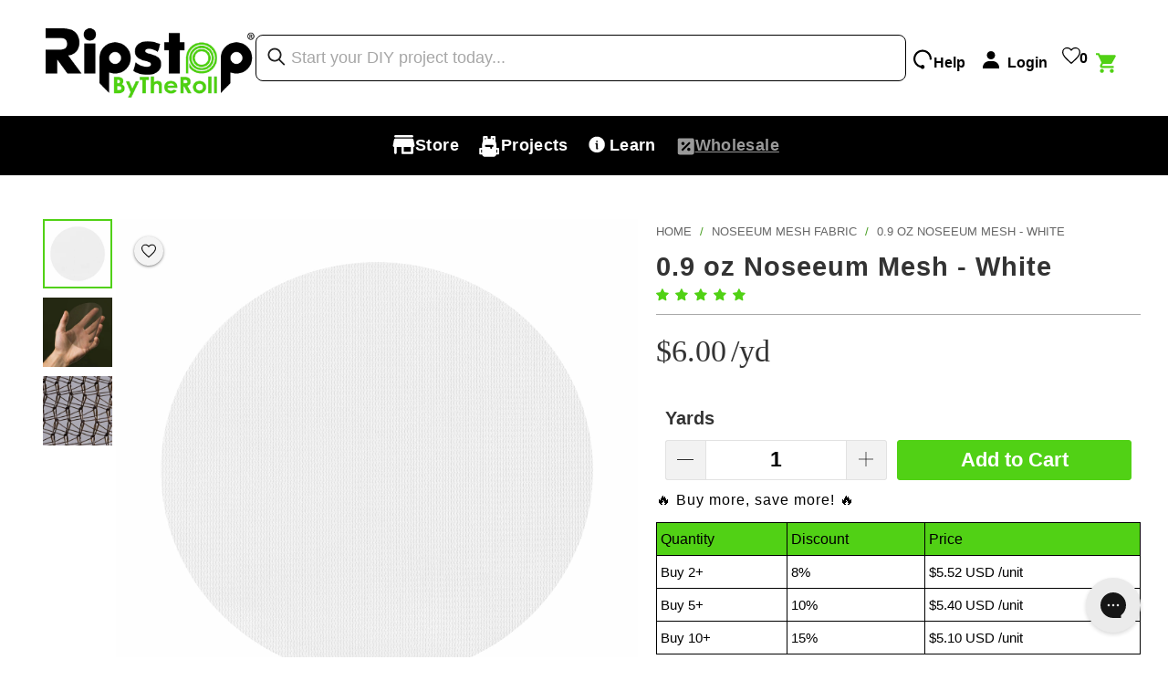

--- FILE ---
content_type: text/css
request_url: https://ripstopbytheroll.com/cdn/shop/t/274/assets/ocu-proceed-btn.css?v=69645530491209574331748970873
body_size: -649
content:
button[data-focus=ocu-proceed]{position:relative;border:none!important;outline:none!important}button[data-focus=ocu-proceed]:before{content:"Go to cart";position:absolute;z-index:1;left:0;right:0;top:0;bottom:0;background-color:red;display:flex;justify-content:center;align-items:center;font-family:Arial,Helvetica,sans-serif;font-size:16px;font-weight:600;border:1px solid black;border-radius:4px}
/*# sourceMappingURL=/cdn/shop/t/274/assets/ocu-proceed-btn.css.map?v=69645530491209574331748970873 */


--- FILE ---
content_type: text/css
request_url: https://ripstopbytheroll.com/cdn/shop/t/274/assets/new-product-images.css?v=173242806560841738081767133596
body_size: 903
content:
#pogo-tabs .youtube-video{display:none!important}.section.product_section.clearfix{max-width:160rem;margin:0 auto}.pro_img{display:flex;flex-direction:row-reverse}.product_gallery_nav{display:flex;flex-direction:column;max-width:10rem;max-height:475px;overflow:auto;margin:0!important;padding:0!important}.product_gallery_nav::-webkit-scrollbar{display:none}.product_gallery .gallery-cell{max-height:580px!important}.product_gallery .gallery-cell *:not(.zoomImg):not(.gallery-cell-media){max-height:550px!important;height:100%!important;width:auto!important;max-width:max-content!important;padding:0;margin:0}.gallery-cell-media{max-height:580px!important;height:100%!important;width:100%!important;min-width:100%!important}.gallery-cell-media *{min-width:100%!important;max-width:100%!important;width:100%!important}.product_gallery .gallery-cell{display:flex;justify-content:center;align-items:center}.gallery-wrap.left-thumbnails .product_gallery_nav .gallery-cell{width:100%!important;opacity:1!important}.product_images{position:sticky;top:20rem}.gallery-cell.is-nav-selected{border:2px solid #51d115!important}.thumb-gallery-btn{width:100%!important;max-width:9.5rem!important;background-color:transparent!important;border:none!important}.flickity-next.thumb-gallery-btn{transform:rotate(180deg)}.product_gallery .gallery-cell .brand_logo>span{display:flex!important}.product_gallery .gallery-cell .brand_logo img:not(.zoomImg){width:10rem!important;height:auto!important;margin-top:auto;margin-bottom:1rem;margin-right:5rem}div.breadcrumb-collection{margin-bottom:0!important}div.breadcrumb-collection *{color:#666}.media-product-modal{background-color:#03000080;left:0;right:0;top:0;bottom:0;width:100dvw;height:100dvh;z-index:99999;position:fixed;pointer-events:none;opacity:0;display:flex;justify-content:center;align-items:center;margin:auto;padding:2rem;flex-direction:column}.media-product-modal__content{background-color:#000;display:flex;flex-direction:column;gap:1rem;justify-content:center;align-items:stretch;padding:3rem;border-radius:1rem}.modal-bar-cont{display:flex;justify-content:center;align-items:center;position:relative;height:3rem}.close-media-modal{background-color:#000!important;outline:none!important;border:1px solid white!important;border-radius:50%!important;aspect-ratio:1/1!important;position:absolute;bottom:0;right:0}.media-product-modal iframe{width:100rem;aspect-ratio:7/4;display:flex;justify-content:center;align-items:center}.media-product-modal.is-open{opacity:1;pointer-events:auto}.open-media-modal{position:absolute;right:1rem;top:12px;width:max-content;z-index:1;aspect-ratio:1/1;color:#4d8029!important;display:flex;justify-content:center;align-items:center;border:3px solid #4d8029!important;border-radius:50%!important;background-color:#fff!important;padding-left:4px!important;font-size:20px!important;scale:.8}.open-media-modal:before{content:" ";position:absolute;top:-3px;right:-3px;left:-3px;bottom:-3px;border:3px solid #4d8029;border-radius:50%;transition:all .3s ease-in-out;animation:fadeOutExpand 1.5s ease-in-out forwards infinite;background-color:transparent}@keyframes fadeOutExpand{0%{opacity:0}5%{transform:scale(1);opacity:1}to{transform:scale(1.5);opacity:0}}.gallery-media-thumb{position:relative;display:flex;justify-content:center;align-items:center}.gallery-media-thumb:before{content:" ";z-index:2;position:absolute;top:0;left:0;right:0;bottom:0;background-color:#000;opacity:.5;transition:all .3s ease-in-out}.gallery-cell.gallery-media-thumb:after{content:"\25b6";position:absolute;top:50%;height:auto!important;left:50%;transform:translate(-50%,-50%);font-size:2rem;color:#fff;opacity:1;z-index:2;border:3px solid white;aspect-ratio:1/1!important;width:3.5rem!important;display:flex;justify-content:center;align-items:center;border-radius:50%}@media (max-width: 1300px){.pro_img{max-height:70rem!important}.product_gallery_nav{display:flex;flex-direction:column;max-width:8rem;height:35vw;max-height:475px}.product_gallery .gallery-cell{max-height:580px!important}.product_gallery .gallery-cell *:not(.zoomImg):not(.gallery-cell-media){max-height:550px!important;height:100%!important;width:100%!important;max-width:max-content!important}.gallery-cell-media{max-height:580px!important;height:100%!important;width:100%!important;min-width:100%!important}.media-product-modal iframe{width:80vw}.close-media-modal{font-size:2rem!important;scale:.8;bottom:-5px}.media-product-modal__content{padding:2rem}}@media (max-width: 800px){.product_section .product_images{position:relative;top:0;margin:0!important;width:100%}.pro_img{flex-direction:column}.gallery-wrap.left-thumbnails .multi-image{width:100%!important}.product_gallery{height:auto!important;max-height:none!important;overflow:visible!important}.product_gallery .gallery-cell:not(.gallery-cell-media){height:auto!important;justify-content:flex-start;align-items:center;overflow:visible;display:flex;justify-content:center}.product_gallery_nav{display:flex;flex-direction:row;max-width:100%;height:auto;overflow-y:hidden!important;overflow-x:auto!important;gap:.5rem;-webkit-overflow-scrolling:touch;scroll-behavior:smooth}.thumb-gallery{display:flex;flex-direction:row;height:auto!important}.thumb-gallery .gallery-cell{margin:0!important;display:flex;justify-content:center;align-items:center;min-width:10rem;aspect-ratio:1 / 1}.thumb-gallery .gallery-cell img{width:100%;height:auto;max-width:100%;display:block;object-fit:contain}.thumb-gallery-btn{max-width:5rem!important}.product_gallery .gallery-cell .brand_logo>span{justify-content:flex-end;align-items:flex-end;padding:0 1rem!important;width:auto!important}.product_gallery .gallery-cell .brand_logo img:not(.zoomImg){width:100%!important;max-width:7.5rem!important;display:block;object-fit:contain}.product_gallery .gallery-cell img{width:100%!important;height:auto!important;max-width:100%!important;display:block!important;object-fit:contain!important}.product_gallery .gallery-cell .image__container{width:100%;max-width:100%}.product_gallery .gallery-cell .image__container span>img.none{height:auto!important;width:100%!important;object-fit:contain;max-height:40rem}.flickity-next.thumb-gallery-btn{transform:rotate(90deg)}.flickity-prev.thumb-gallery-btn{transform:rotate(-90deg)}.zoomImg{display:none!important}.flickity-next.thumb-gallery-btn,.flickity-prev.thumb-gallery-btn{margin:auto 0!important}.clearfix.breadcrumb-collection{display:flex;flex-direction:row}.clearfix.breadcrumb-collection *{font-size:1.25rem;text-align:start;line-height:1.75rem;color:gray;margin-bottom:1rem}}@media (max-width: 480px){.thumb-gallery .gallery-cell{min-width:23%}.flickity-next.thumb-gallery-btn,.flickity-prev.thumb-gallery-btn{max-width:3.5rem!important}.media-product-modal iframe{width:85vw}}.nav_arrows.breadcrumb_text{display:none!important}@media (min-width: 1300px){div.breadcrumb-collection{margin-top:1rem!important}}@media (max-width: 800px){.product_gallery .brand_logo.align_bottom_right img.zoomImg,.product_gallery .gallery-cell img.zoomImg{opacity:0!important}}@media (max-width: 800px){.product_section .product_images{display:flex;flex-direction:column}.gallery-wrap.js-product-page-gallery{order:-1;margin-bottom:2rem}}
/*# sourceMappingURL=/cdn/shop/t/274/assets/new-product-images.css.map?v=173242806560841738081767133596 */


--- FILE ---
content_type: text/css
request_url: https://ripstopbytheroll.com/cdn/shop/t/274/assets/fixed-ATC.css?v=31174338123295809531753813259
body_size: -44
content:
@media (max-width: 800px){.fixed-atc-container{display:flex;flex-direction:column;position:fixed;bottom:0;left:0;right:0;z-index:100}.fixed-atc-container .fixed-atc{min-width:100%}.fixed-atc-container .fixed-atc .purchase-details__buttons{min-width:50%!important}#gorgias-chat-container{display:none!important}.fixed-atc{position:fixed;bottom:0;z-index:10;background-color:#eaeaea;left:0;display:flex;flex-direction:row-reverse!important;justify-content:space-between;opacity:1;padding:16px 1rem 24px;box-shadow:0 2px 20.1px #00000040;gap:1rem}.fixed-atc>div{max-width:max-content;margin:0!important;padding:0!important;width:calc(50% - 12px)!important}.fixed-atc>.purchase-details__buttons{width:100%!important;max-width:90%;min-width:unset!important;flex:1 1 50%!important}.fixed-atc>.purchase-details__buttons>button{border-radius:8px!important}.fixed-atc>.purchase-details__quantity>.product-minus{border-radius:8px 0 0 8px!important}.fixed-atc>.purchase-details__quantity>.product-plus{border-radius:0 8px 8px 0!important}.fixed-atc .action_button *{font-size:16px!important}.fixed-atc .qty_label{display:none}.fixed-atc .product-quantity-box *{font-size:16px!important;font-style:normal!important;font-weight:700!important}.fixed-atc .product-quantity-box.purchase-details__quantity{width:max-content!important;max-width:max-content!important}.fixed-atc .product-quantity-box #quantity{min-width:5rem;max-width:5rem;padding-inline:0!important}.fixed-atc .js-change-quantity{background-color:#fff!important}.fixed-atc .js-change-quantity span:before{font-size:.85rem;-webkit-text-stroke:1.5px;transform:translateY(-.3rem)}.fixed-atc>div:not(.purchase-details__buttons,.purchase-details__quantity){display:none}#gorgias-chat-container iframe{z-index:8!important}}@media (max-width: 450px){.fixed-atc>.purchase-details__buttons{max-width:60%}}@media (max-width: 420px){.fixed-atc-container .fixed-atc .purchase-details__buttons{min-width:30%!important}}@media (max-width: 340px){.fixed-atc>.purchase-details__buttons{max-width:48%!important}.fixed-atc>.purchase-details__quantity{width:48%!important}}
/*# sourceMappingURL=/cdn/shop/t/274/assets/fixed-ATC.css.map?v=31174338123295809531753813259 */


--- FILE ---
content_type: image/svg+xml
request_url: https://cdn.shopify.com/s/files/1/0261/6507/files/sample-book-FP-color-blocks-2.svg?12671444022017691583
body_size: -421
content:
<?xml version="1.0" encoding="utf-8"?>
<!-- Generator: Adobe Illustrator 17.0.1, SVG Export Plug-In . SVG Version: 6.00 Build 0)  -->
<!DOCTYPE svg PUBLIC "-//W3C//DTD SVG 1.1//EN" "http://www.w3.org/Graphics/SVG/1.1/DTD/svg11.dtd">
<svg version="1.1" id="Layer_1" xmlns="http://www.w3.org/2000/svg" xmlns:xlink="http://www.w3.org/1999/xlink" x="0px" y="0px"
	 width="218.5px" height="47px" viewBox="0 0 218.5 47" enable-background="new 0 0 218.5 47" xml:space="preserve">
<rect fill="#666736" width="49.5" height="47"/>
<rect x="112.75" fill="#006838" width="49.5" height="47"/>
<rect x="56.667" width="49.5" height="47"/>
<rect x="169" fill="#E6422F" width="49.5" height="47"/>
</svg>


--- FILE ---
content_type: text/plain; charset=utf-8
request_url: https://productoptions.w3apps.co/api/imagecustomizer?productID=306846929&shopName=ripstopshop&callback=jQuery341048677012904047867_1768775168787&_=1768775168789
body_size: -38
content:
jQuery341048677012904047867_1768775168787("{}")

--- FILE ---
content_type: text/plain; charset=utf-8
request_url: https://productoptions.w3apps.co/api/imagecustomizer?productID=306846929&shopName=ripstopshop&callback=jQuery19103961701134715454_1768775170179&_=1768775170181
body_size: -39
content:
jQuery19103961701134715454_1768775170179("{}")

--- FILE ---
content_type: text/javascript; charset=utf-8
request_url: https://ripstopbytheroll.com/products/0-9-oz-noseeum-mesh-white.js
body_size: 1220
content:
{"id":306846929,"title":"0.9 oz Noseeum Mesh - White","handle":"0-9-oz-noseeum-mesh-white","description":"\u003ch2\u003eDescription\u003c\/h2\u003e\n\u003cp\u003e\u003cspan style=\"color: #ff0000;\" data-mce-style=\"color: #ff0000;\"\u003e\u003cstrong\u003eWHOLESALE\u003c\/strong\u003e\u003c\/span\u003e\u003cspan\u003e \u003c\/span\u003e- Looking to buy larger amounts at 25% to 40% savings? Click \u003ca href=\"https:\/\/ripstopbytheroll.com\/products\/0-9-oz-noseeum-mesh-full-roll\" title=\"0.9 oz Noseeum Mesh - Full Roll\" data-mce-href=\"https:\/\/ripstopbytheroll.com\/products\/0-9-oz-noseeum-mesh-full-roll\"\u003eHERE\u003c\/a\u003e for full roll sales. \u003c\/p\u003e\n\u003chr\u003e\n\u003cp\u003eNoseeum is a lightweight yet durable micro-mesh netting used to provide superior insect protection in the outdoors. Constructed with a tight weave and irregular pattern, Noseeum shields you from even the smallest of pests.\u003cbr\u003e\u003c\/p\u003e\n\u003cp\u003e54\" usable width, 100% polyester filament. \u003c\/p\u003e\n\u003cp\u003eGreat for use in bugnets, tents, and lightweight gear sacks. \u003c\/p\u003e\n\u003cp\u003e\u003cstrong\u003eSold by the linear yard\u003c\/strong\u003e. For example, enter a quantity of \"4\" to receive 4 linear yards of fabric. \u003c\/p\u003e\n\u003ch2\u003eSpecs\u003c\/h2\u003e\n\u003ctable style=\"margin-top: 10px; line-height: 1.5; font-size: 0.9em;\" width=\"100%\" data-mce-style=\"margin-top: 10px; line-height: 1.5; font-size: 0.9em;\"\u003e\n\u003ctbody\u003e\n\u003ctr\u003e\n\u003ctd colspan=\"2\"\u003e\n\u003cdiv style=\"text-align: center;\" data-mce-style=\"text-align: center;\"\u003e\u003cstrong\u003eProduct Details\u003c\/strong\u003e\u003c\/div\u003e\n\u003c\/td\u003e\n\u003c\/tr\u003e\n\u003ctr\u003e\n\u003ctd\u003eColors\u003c\/td\u003e\n\u003ctd\u003eWhite\u003c\/td\u003e\n\u003c\/tr\u003e\n\u003ctr\u003e\n\u003ctd\u003ePanton ref #\u003c\/td\u003e\n\u003ctd\u003eN\/A\u003c\/td\u003e\n\u003c\/tr\u003e\n\u003ctr\u003e\n\u003ctd\u003eWidth\u003c\/td\u003e\n\u003ctd\u003e~54'' \u003c\/td\u003e\n\u003c\/tr\u003e\n\u003ctr\u003e\n\u003ctd\u003eWeight \u003c\/td\u003e\n\u003ctd\u003e0.9 oz\/yd\u003csup\u003e2\u003c\/sup\u003e (31 gsm)\u003c\/td\u003e\n\u003c\/tr\u003e\n\u003c\/tbody\u003e\n\u003c\/table\u003e\n\u003cp style=\"margin-top:25px;\"\u003e(1) Actual material properties will vary. Values listed represent average values or estimates.\u003c\/p\u003e\n\u003cp\u003e(2) Disclaimer - All information, data, recommendations, etc provided for Ripstop by the Roll products (the Information) is produced for reference only. Ripstop by the Roll assumes no liability arising from (i) the application, processing, or use made of the Information or products; (ii) infringement of the intellectual or industrial property rights of third parties by reason of the application, processing, or use of the Information or products by the Buyer. Buyer shall (i) assume such liability; and (ii) verify the information and the products.\u003c\/p\u003e\n","published_at":"2014-05-07T21:09:00-04:00","created_at":"2014-05-07T21:09:00-04:00","vendor":"Ripstop by the Roll","type":"Noseeum mesh","tags":["BFCM15%","Breathable","Bugnetting","Catalog Highlight","Fabric","Fabric_on_a_Roll","Mesh","NBFS2025_15SW","Noseeum Mesh","Not DCF","OCU - GIFT CARD","Polyester","Price Update Phase 1 2025","Pricing Update DEC 25 - Phase 1","sample fabric","STD FABRIC OCU","tag-inclusion","tier-exclusion","Tiered Pricing - Original Product List","W3Unlink"],"price":600,"price_min":600,"price_max":600,"available":true,"price_varies":false,"compare_at_price":null,"compare_at_price_min":0,"compare_at_price_max":0,"compare_at_price_varies":false,"variants":[{"id":731789373,"title":"Default Title","option1":"Default Title","option2":null,"option3":null,"sku":"0.9-NS-W","requires_shipping":true,"taxable":true,"featured_image":null,"available":true,"name":"0.9 oz Noseeum Mesh - White","public_title":null,"options":["Default Title"],"price":600,"weight":43,"compare_at_price":null,"inventory_quantity":378,"inventory_management":"shopify","inventory_policy":"deny","barcode":"31789373","quantity_rule":{"min":1,"max":null,"increment":1},"quantity_price_breaks":[],"requires_selling_plan":false,"selling_plan_allocations":[]}],"images":["\/\/cdn.shopify.com\/s\/files\/1\/0261\/6507\/products\/0.9-NS---WHITE---SWATCH.jpg?v=1620273084","\/\/cdn.shopify.com\/s\/files\/1\/0261\/6507\/products\/0.9-NS---HAND_b457b750-52de-4095-b0de-35879f899c39.jpg?v=1620273084","\/\/cdn.shopify.com\/s\/files\/1\/0261\/6507\/products\/0.9-NS---MACRO-WEAVE_968454ba-a228-4563-bdc6-a3199cfe357d.jpg?v=1620273084"],"featured_image":"\/\/cdn.shopify.com\/s\/files\/1\/0261\/6507\/products\/0.9-NS---WHITE---SWATCH.jpg?v=1620273084","options":[{"name":"Title","position":1,"values":["Default Title"]}],"url":"\/products\/0-9-oz-noseeum-mesh-white","media":[{"alt":null,"id":20861894820010,"position":1,"preview_image":{"aspect_ratio":1.0,"height":2000,"width":2000,"src":"https:\/\/cdn.shopify.com\/s\/files\/1\/0261\/6507\/products\/0.9-NS---WHITE---SWATCH.jpg?v=1620273084"},"aspect_ratio":1.0,"height":2000,"media_type":"image","src":"https:\/\/cdn.shopify.com\/s\/files\/1\/0261\/6507\/products\/0.9-NS---WHITE---SWATCH.jpg?v=1620273084","width":2000},{"alt":null,"id":20861895082154,"position":2,"preview_image":{"aspect_ratio":1.0,"height":2000,"width":2000,"src":"https:\/\/cdn.shopify.com\/s\/files\/1\/0261\/6507\/products\/0.9-NS---HAND_b457b750-52de-4095-b0de-35879f899c39.jpg?v=1620273084"},"aspect_ratio":1.0,"height":2000,"media_type":"image","src":"https:\/\/cdn.shopify.com\/s\/files\/1\/0261\/6507\/products\/0.9-NS---HAND_b457b750-52de-4095-b0de-35879f899c39.jpg?v=1620273084","width":2000},{"alt":null,"id":20861895114922,"position":3,"preview_image":{"aspect_ratio":1.0,"height":1080,"width":1080,"src":"https:\/\/cdn.shopify.com\/s\/files\/1\/0261\/6507\/products\/0.9-NS---MACRO-WEAVE_968454ba-a228-4563-bdc6-a3199cfe357d.jpg?v=1620273084"},"aspect_ratio":1.0,"height":1080,"media_type":"image","src":"https:\/\/cdn.shopify.com\/s\/files\/1\/0261\/6507\/products\/0.9-NS---MACRO-WEAVE_968454ba-a228-4563-bdc6-a3199cfe357d.jpg?v=1620273084","width":1080}],"requires_selling_plan":false,"selling_plan_groups":[]}

--- FILE ---
content_type: text/javascript
request_url: https://ripstopbytheroll.com/cdn/shop/t/274/assets/sticky-options.js?v=64530661843816500461754947894
body_size: -314
content:
window.innerWidth<800&&((element,callback)=>{let elapsedTime=0;const waitingInterval=setInterval(()=>{document.querySelector(element)?(callback(),clearInterval(waitingInterval)):(elapsedTime+=90,elapsedTime>=7e3&&clearInterval(waitingInterval))},90)})("#pogo-tabs",()=>{const tabsCont=document.querySelector("#pogo-tabs");tabsCont.classList.add("PF-tabs-cont");const tabList=tabsCont.querySelector(".tabs"),panes=document.querySelectorAll(".tabs-content > *"),specsLi=Array.from(tabList.children).find(li=>li.textContent.trim().toLowerCase()==="specs");specsLi&&tabList.insertBefore(specsLi,tabList.firstChild),setTimeout(()=>{if(tabList.querySelectorAll("li a.active").forEach(a=>a.classList.remove("active")),panes.forEach(p=>{p.classList.remove("active"),p.style.display="none"}),specsLi){const link=specsLi.querySelector("a");if(link){link.classList.add("active");const selector=link.getAttribute("data-tab-value"),pane=document.querySelector(selector);pane&&(pane.classList.add("active"),pane.style.display="block")}}},100),tabList.addEventListener("click",e=>{const a=e.target.closest("a");if(!a)return;e.preventDefault(),tabList.querySelectorAll("li a.active").forEach(x=>x.classList.remove("active")),panes.forEach(p=>{p.classList.remove("active"),p.style.display="none"}),a.classList.add("active");const selector=a.getAttribute("data-tab-value"),pane=document.querySelector(selector);pane&&(pane.classList.add("active"),pane.style.display="block")})});
//# sourceMappingURL=/cdn/shop/t/274/assets/sticky-options.js.map?v=64530661843816500461754947894


--- FILE ---
content_type: text/javascript
request_url: https://ripstopbytheroll.com/cdn/shop/t/274/assets/fixed-ATC.js?v=87491459744155668941753813260
body_size: -464
content:
const purchaseButton=document.querySelector(".purchase-details__buttons"),qtyButton=document.querySelector(".purchase-details__quantity");if(window.innerWidth<800&&document.querySelector(".cart-add-form")){const fixedATCcont=document.createElement("div");fixedATCcont.classList.add("fixed-atc-container"),fixedATCcont.innerHTML=`
        <div class="fixed-atc">

        </div>
    `,document.querySelector(".cart-add-form").appendChild(fixedATCcont),qtyButton&&document.querySelector(".fixed-atc").appendChild(qtyButton),purchaseButton&&document.querySelector(".fixed-atc").appendChild(purchaseButton)}
//# sourceMappingURL=/cdn/shop/t/274/assets/fixed-ATC.js.map?v=87491459744155668941753813260


--- FILE ---
content_type: application/javascript; charset=utf-8
request_url: https://ripstopbytheroll.com/collections/noseeum-mesh-fabric/products/0-9-oz-noseeum-mesh-white.json?callback=jQuery19103961701134715454_1768775170179&_=1768775170180
body_size: 1585
content:
/**/jQuery19103961701134715454_1768775170179({"product":{"id":306846929,"title":"0.9 oz Noseeum Mesh - White","body_html":"\u003ch2\u003eDescription\u003c\/h2\u003e\n\u003cp\u003e\u003cspan style=\"color: #ff0000;\" data-mce-style=\"color: #ff0000;\"\u003e\u003cstrong\u003eWHOLESALE\u003c\/strong\u003e\u003c\/span\u003e\u003cspan\u003e \u003c\/span\u003e- Looking to buy larger amounts at 25% to 40% savings? Click \u003ca href=\"https:\/\/ripstopbytheroll.com\/products\/0-9-oz-noseeum-mesh-full-roll\" title=\"0.9 oz Noseeum Mesh - Full Roll\" data-mce-href=\"https:\/\/ripstopbytheroll.com\/products\/0-9-oz-noseeum-mesh-full-roll\"\u003eHERE\u003c\/a\u003e for full roll sales. \u003c\/p\u003e\n\u003chr\u003e\n\u003cp\u003eNoseeum is a lightweight yet durable micro-mesh netting used to provide superior insect protection in the outdoors. Constructed with a tight weave and irregular pattern, Noseeum shields you from even the smallest of pests.\u003cbr\u003e\u003c\/p\u003e\n\u003cp\u003e54\" usable width, 100% polyester filament. \u003c\/p\u003e\n\u003cp\u003eGreat for use in bugnets, tents, and lightweight gear sacks. \u003c\/p\u003e\n\u003cp\u003e\u003cstrong\u003eSold by the linear yard\u003c\/strong\u003e. For example, enter a quantity of \"4\" to receive 4 linear yards of fabric. \u003c\/p\u003e\n\u003ch2\u003eSpecs\u003c\/h2\u003e\n\u003ctable style=\"margin-top: 10px; line-height: 1.5; font-size: 0.9em;\" width=\"100%\" data-mce-style=\"margin-top: 10px; line-height: 1.5; font-size: 0.9em;\"\u003e\n\u003ctbody\u003e\n\u003ctr\u003e\n\u003ctd colspan=\"2\"\u003e\n\u003cdiv style=\"text-align: center;\" data-mce-style=\"text-align: center;\"\u003e\u003cstrong\u003eProduct Details\u003c\/strong\u003e\u003c\/div\u003e\n\u003c\/td\u003e\n\u003c\/tr\u003e\n\u003ctr\u003e\n\u003ctd\u003eColors\u003c\/td\u003e\n\u003ctd\u003eWhite\u003c\/td\u003e\n\u003c\/tr\u003e\n\u003ctr\u003e\n\u003ctd\u003ePanton ref #\u003c\/td\u003e\n\u003ctd\u003eN\/A\u003c\/td\u003e\n\u003c\/tr\u003e\n\u003ctr\u003e\n\u003ctd\u003eWidth\u003c\/td\u003e\n\u003ctd\u003e~54'' \u003c\/td\u003e\n\u003c\/tr\u003e\n\u003ctr\u003e\n\u003ctd\u003eWeight \u003c\/td\u003e\n\u003ctd\u003e0.9 oz\/yd\u003csup\u003e2\u003c\/sup\u003e (31 gsm)\u003c\/td\u003e\n\u003c\/tr\u003e\n\u003c\/tbody\u003e\n\u003c\/table\u003e\n\u003cp style=\"margin-top:25px;\"\u003e(1) Actual material properties will vary. Values listed represent average values or estimates.\u003c\/p\u003e\n\u003cp\u003e(2) Disclaimer - All information, data, recommendations, etc provided for Ripstop by the Roll products (the Information) is produced for reference only. Ripstop by the Roll assumes no liability arising from (i) the application, processing, or use made of the Information or products; (ii) infringement of the intellectual or industrial property rights of third parties by reason of the application, processing, or use of the Information or products by the Buyer. Buyer shall (i) assume such liability; and (ii) verify the information and the products.\u003c\/p\u003e\n","vendor":"Ripstop by the Roll","product_type":"Noseeum mesh","created_at":"2014-05-07T21:09:00-04:00","handle":"0-9-oz-noseeum-mesh-white","updated_at":"2026-01-18T17:26:13-05:00","published_at":"2014-05-07T21:09:00-04:00","template_suffix":"","published_scope":"global","tags":"BFCM15%, Breathable, Bugnetting, Catalog Highlight, Fabric, Fabric_on_a_Roll, Mesh, NBFS2025_15SW, Noseeum Mesh, Not DCF, OCU - GIFT CARD, Polyester, Price Update Phase 1 2025, Pricing Update DEC 25 - Phase 1, sample fabric, STD FABRIC OCU, tag-inclusion, tier-exclusion, Tiered Pricing - Original Product List, W3Unlink","variants":[{"id":731789373,"product_id":306846929,"title":"Default Title","price":"6.00","sku":"0.9-NS-W","position":1,"inventory_policy":"deny","compare_at_price":"","fulfillment_service":"manual","inventory_management":"shopify","option1":"Default Title","option2":null,"option3":null,"created_at":"2014-05-07T21:09:00-04:00","updated_at":"2026-01-18T17:26:13-05:00","taxable":true,"barcode":"31789373","grams":43,"image_id":null,"weight":1.5168,"weight_unit":"oz","inventory_quantity":378,"old_inventory_quantity":378,"requires_shipping":true,"quantity_rule":{"min":1,"max":null,"increment":1},"price_currency":"USD","compare_at_price_currency":"","quantity_price_breaks":[]}],"options":[{"id":363385765,"product_id":306846929,"name":"Title","position":1,"values":["Default Title"]}],"images":[{"id":28610614984874,"product_id":306846929,"position":1,"created_at":"2021-05-05T23:51:20-04:00","updated_at":"2021-05-05T23:51:24-04:00","alt":null,"width":2000,"height":2000,"src":"https:\/\/cdn.shopify.com\/s\/files\/1\/0261\/6507\/products\/0.9-NS---WHITE---SWATCH.jpg?v=1620273084","variant_ids":[]},{"id":28610615214250,"product_id":306846929,"position":2,"created_at":"2021-05-05T23:51:23-04:00","updated_at":"2021-05-05T23:51:24-04:00","alt":null,"width":2000,"height":2000,"src":"https:\/\/cdn.shopify.com\/s\/files\/1\/0261\/6507\/products\/0.9-NS---HAND_b457b750-52de-4095-b0de-35879f899c39.jpg?v=1620273084","variant_ids":[]},{"id":28610615181482,"product_id":306846929,"position":3,"created_at":"2021-05-05T23:51:22-04:00","updated_at":"2021-05-05T23:51:24-04:00","alt":null,"width":1080,"height":1080,"src":"https:\/\/cdn.shopify.com\/s\/files\/1\/0261\/6507\/products\/0.9-NS---MACRO-WEAVE_968454ba-a228-4563-bdc6-a3199cfe357d.jpg?v=1620273084","variant_ids":[]}],"image":{"id":28610614984874,"product_id":306846929,"position":1,"created_at":"2021-05-05T23:51:20-04:00","updated_at":"2021-05-05T23:51:24-04:00","alt":null,"width":2000,"height":2000,"src":"https:\/\/cdn.shopify.com\/s\/files\/1\/0261\/6507\/products\/0.9-NS---WHITE---SWATCH.jpg?v=1620273084","variant_ids":[]}}})

--- FILE ---
content_type: application/javascript; charset=utf-8
request_url: https://searchanise-ef84.kxcdn.com/preload_data.0T2g5c3I1u.js
body_size: 10899
content:
window.Searchanise.preloadedSuggestions=['thread','ripstop nylon','dyneema composite','dyneema composite fabric','dyneema tape','hyper d','seam tape','stretch mesh','climashield apex','challenge ultra','1.1 oz silpoly','cord lock','ykk zipper','shock cord','hyper d 300','1.1 oz silnylon','dyneema fabric','polyester webbing','waterproof breathable','outdoor ink','1.9 oz ripstop nylon','1000d cordura','dyneema kit','nylon webbing','ripstop polyester','500d cordura','noseeum mesh','zipper pull','alpha direct','pocket mesh','ultra grid','polartec alpha direct','grosgrain ribbon','spacer mesh','210d hdpe gridstop','gutermann mara 70 thread','eco pack','membrane silpoly','mesh fabric','dcf tape','cuben fiber','xpac vx21','g hook','tarp kit','pack cloth','down fill','2.2 oz hex 70','zipper pulls','waterproof zipper','1.6 hyper d','water proof','waterproof ripstop','camo ripstop','project patterns','quilt kit','line loc','diy kit','hammock kit','side release buckle','1.6 oz silpoly','insulation fabric','blaze orange','dry bag','d ring','x pac vx07','zipper stop','210d robic','no seeum mesh','airwave fabric','sample pack','pu coated','stuff sack','1.9 oz pu coated ripstop nylon','grid stop','1.1 oz ripstop polyester','polartec alpha','seam sealer','420d robic','rip stop','seam seal','nylon ripstop','hammock fabric','diy kits','zing it','1.1 oz silpoly pu4000','multi cam','backpack pattern','x pac','dyneema webbing','dcf composite','3d spacer mesh 1/4','x pack','sewing thread','monolite ripstop','stretch nylon','taffeta nylon','dyneema gridstop','waterproof non breathable','ultra fabric','line lock','2.2 hex70 xl','dyneema repair tape','fleece fabric','0.66 oz membrane 10 taffeta nylon','waterproof seam tape','apex climashield','challenge ultra 200','xpac vx07','polyester ripstop','tent fabric','mil spec','ladder lock','sleeping bag','ballistic nylon','1.1 oz ripstop nylon','repair tape','goose down','bug netting','zipper slider','print on demand','plastic hardware','rip stop nylon','thread recommendations','challenge ecopak','3d spacer mesh','70d ripstop nylon','sil nylon','amsteel cord','full roll','moroccan blue','ecopak epx200','4 way stretch','silpoly xl','fanny pack','dyneema cord','outdoor ink print on demand','loop alien','lycra mesh','roll top','kam snaps','synthetic insulation','flat elastic','dyneema mesh','polartec fleece','mil-spec grosgrain','dyneema stretch','cord locks','printed webbing','venom webbing','reflective fabric','thread 100% polyester','10d nylon','waterproof fabric','sil poly','robic ripstop','hook and loop','3.3 oz ventek 30 wpb','foam padding','bear bag','pack patterns/templates','membrane 15 poly taffeta','1.6 oz hyperd pu4000','ultra stretch','1 polyester webbing','cordura 500d','stuff sack kit','woven dyneema','fabric remnants','210d gridstop','zpp kit','psa tape','1/2 dyneema webbing','bug net','venom uhmwpe','bias tape','20d silnylon','burnt orange','nylon taffeta','dyneema rope','fidlock buckle','tree straps','challenge sailcloth','1.0 oz monolite ripstop nylon mesh','2.2 hex70 xl pu3000/dwr','coyote brown','210d nylon','uretek ykk coil zipper','gift card','uv resistant','draw cord','1.8 oz airwave hybrid ripstop nylon','eco ripstop','x-pac vx15','stove jack','ultra weave','soft shell','custom print','hex on','mtn silnylon','1.9 oz silpoly','sewing machine','prym1 camo','1.6 oz hyperd','1.9 ripstop polyester','dyneema thread','ul side release buckle','30d silnylon','spandex fabric','600d airwave','zipper pouch kit','1.1 ripstop nylon','sternum strap','tent floor','tarp kits','calendered ripstop nylon','cord end','tpu coated','100d robic','xpac v15','woodland camo','venom mesh','a-tacs ix','learn myog','ground sheet','1.1 oz silpoly black','down quilt kit','diamond ripstop','tri glide','1.7 oz mtn xl hybrid ripstop nylon','coil zipper','dry bag kit','guttermann thread','seam seal tape','roll top kit','membrane 15 ripstop','tyvek material','20d ripstop','2.92 oz dcf hybrid','hdpe gridstop','white ripstop','40d nylon ripstop','no see um','pu coated ripstop nylon','1680d ballistic nylon','atacs ix','camo fabric','1000d airwave','20d nylon','rain jacket','ykk coil slider','nylon fabric','robin egg blue','nylon thread','stretch fabric','beastee d-rings','ultra tnt','elastic cord','reflective cord','rain skirt','1.2 mtn xl','grossgrain ribbon','1/8 shock cord','lining material','free samples','eco pac','baffle material','xpac vx15','20d silpoly','made in usa','seam grip','down proof','liteskin ls07','210d hdpe','venom straps','edge binding','polyester thread','roll top dry bag kit','fabric comparison guides','x-pac v15','per tex','1.0 hyperd calendered','210d ripstop','sample fabric pack','eco silpoly','velcro tape','tie out','primaloft gold','sail cloth','1.6 ripstop polyester','ykk slider','closed-cell foam','gate keeper','needle size','stretch mesh fabric','ripstop poly','cotton ripstop','pack cover','gutermann tera 80 thread','sewing needle','waterproof nylon','liteskin ls21','tension lock','mitten hook','side release','stove jack material','1 inch webbing','omni tape','d rings','hammock suspension','breathable waterproof','power grid','dwr ripstop','waterproof breathable fabric','top quilt','supplex nylon','gift cards','pu coated ripstop','dyneema repair','mountain flyer','1000d cordura mil-spec','mini cord lock','2 hole bean cord lock','ultra tape','dyneema ripstop','3/4 in webbing','dyneema tarp','7d ripstop nylon','1.0 hyper d','dyneema seam tape','x-pac vx42','daisy chain','alpha direct 4004','rain poncho','calendered or uncalendered','pillow kit','dark olive','70d nylon','monolite mesh','coated ripstop','outdoor ink pattern','olive drab','2nds quality','polartec power grid fleece','2.2 oz hex70 pu3000','climashield apex insulation','1.4 oz 10d waterproof/breathable','poncho kit','nylon taslan','cinch buckle','3.9 oz venom uhmwpe tpu','3d spacer mesh 1/8','gridstop nylon','2.92 oz dyneema','backpack kit','multicam black','1.9 ripstop nylon','hardware plastic','micro grid','bear bag kit','1/2 mil-spec grosgrain','1/16 shock cord','dyneema sample','66 oz membrane 10 taffeta','waterproof zippers','underquilt kit','600d polyester','mara thread','dyneema roll','top quilts','ground cloth','laser cut','dyneema woven','stretch woven','synthetic insulations','canvas fabric','10d ripstop nylon','0.5 oz ns50 noseeum mesh','mini cordlock','mtn xl','tubular webbing','abrasion resistance','eco pak','hip pack','cam buckle','separating zipper','ranger green','windproof fabric','cuben fiber tarps','x pac vx21','appalachian hammock','binding tape','mini cord','amsteel blue','ykk coil zipper','420d double-grid ripstop nylon','cordura 1000d','600d poly twill','atacs camo','bike bag','coated nylon','nylon mesh','1.1 oz ripstop','dcf dcf 0.8','piping clip','gutermann mara 50','hot pink','fidlock v-buckle','210d dyneema x gridstop','1.9 oz ripstop polyester','x-pac vx21','dyneema kits','bug mesh','xl wide','no seeum','para cord','sleeping bag fabric','fold over elastic','1.0 oz hyperd','slik clip','5.0 oz dyneema composite fabric','fire retardant','water resistant','lineloc3 cordage adjuster','primaloft insulation','downproof breathable','face mask','mitten hooks','air weave','bag kit','roll top bag','seatbelt webbing','grid fleece','cord pull','420d nylon','silpoly pu4000','cuben tape','pack cover kit','1.43 oz dyneema composite fabric ct5k.18','color map','2.2 oz hex70 xl','dyneema x','recycled fabric','600d polyester twill','lash it','400 denier nylon','top quilt kit','climashield warmth','tarp reinforcement','poncho pattern','pre cut','outdoor ink fabric','fire resistant','membrane 15 ripstop polyester','noseeum baffle','lining fabric','velcro hook','3/4 mil-spec grosgrain','420d robic ripstop nylon','packing cube','template pattern','pet tape','1.9 oz ripstop','ultralight tent','a-tacs au','1.1 oz ripstop polyester calendered','double sided tape','zipper sliders','coloring book','membrane 10 taffeta nylon','dyneema composite fabric repair tape','continuous loop','adhesive tape','brand hexcam','heavy duty','1.1 ripstop poly','heat sealant fabrics','1000 denier cordura','x-pac rx','polypropylene webbing','flow wicking','ripstop canvas','1 polyester webbing 1500 lb','no see um mesh','kam snap tool','hhh zipper','1.1 ripstop calendered','v21 rs','soft shell fabric','atacs fg','dyneema tarp kit','sewing machine needles','gear aid','ultra 200x','tent pole','0.75 oz membrane 10 ripstop nylon','hyper d300','diy backpack','back pack','tarp fabric','polartec power grid fleece 9110','30d ripstop','tenacious tape','bag buff','tera thread','tree strap','woojin plastic','starry night','apex 5 oz','sale fabrics','foot print','ripstop fabric','hi vis','dyneema cordage','dyneema hybrid','free shipping','cutting mat','relv camo','ridge line','under quilt','laser cutting','3.4 oz pocket mesh','1.7 mtn xl','water proof fabric','ultra x','dyneema repair tape 1.0 psa','40d nylon','prima loft','dyneema cuben fiber','hex 70 xl','ultra mesh','reinforcement fabric','ecopak ultra','hat pattern','sternum buckle','venom stretch','international shipping','1.1oz silpoly','500d nylon','9.3 oz dyneema stretch mesh nylon 6.6','bag pattern','olive yellow','3 uretek ykk coil zipper','15d silnylon','polyester mesh','lineloc 3s','coil slider','210d venom','dyneema full roll','printed fabric','alpha direct 4008','pet seam seal tape','70d ripstop','200 d nylon','abrasion resistant','black ripstop','1.6 oz ripstop polyester','royal purple','1.5 oz monolite','zipper pouch','pack hook','cut resistant','cinch buckles','composite fabric','silpoly 20d','flag fabric','1.5 mm black drawcord','stretch dyneema','400 denier pack cloth','kam snap','guy line','g hooks','stuff sacks','whoopie sling','1.1oz ripstop nylon','waterproof tape','210d robic ripstop nylon','poly spandex','0.56 oz membrane 7 ripstop nylon','tpu ripstop','stretch ripstop','diy rain kit','orange ripstop','marpat camo','seam sealing','uv rating','zing it cord','zipper coil','pu nylon','cord stop','dcf repair','mountain series','climashield 5 oz','tiny cord pull','nylon pack cloth','ykk zippers','hex70 xl','taslan supplex','dragon scales','membrane taffeta','white ripstop nylon','fr coating','bag lining','deep purple','membrane silpoly pu4000','omnicolor solids','mini carabiner','eva foam','recycled ripstop','venom gridstop','sample book','new products','seconds quality','power mesh','200d ripstop','x-pac v21','210 hdpe gridstop','guterman mara 70','heat seal','poly taffeta','dyneema grid','poly webbing','multicam nylon','sewing pattern','dyneema stretch mesh','ripstop dyneema','hammock tarp','dcf repair tape','bridge hammock','ultralight nylon','line locks','0.9 noseeum mesh','330d nylon','0.77 oz mtn silnylon 6.6','ripstop mesh','pack fabric','apex warmth','o ring','30 denier ripstop nylon','g clip','pu coated nylon','rain cover','sternum strap system','challenge ultra 100','faq page','100d robic ripstop nylon','hammock straps','hex cam','mil-spec nylon grosgrain ribbon','plastic buckles','gros grain','polyester taffeta','outdoorink printed fabric','air wave','mil-spec nylon webbing','fidlock snap','side release buckles','green tea','fabric comparison','hyperd xl','uv protection','poly mesh','olive green','lycra stretch','15d silpoly nylon ripstop mm','3.4 oz nylon taslan/supplex','duck down','od ink','noseeum netting','venom stretch mesh','200 d nylon ripstop','pu tape','diy stuff sack','roll top dry bag','backpack fabric','foliage green','1.1 oz silpoly xl','600d nylon','ultra tnt fabric','white nylon','xpac cordura','1.5 in webbing','frame bag','polyester fabric','pfc free','0.8 oz dyneema composite fabric ct2e.08','red fabric','2 inch webbing','grommet kit','3 3 oz ventek','camo silpoly','hip belt pouch kit','3/8 in webbing','420d ripstop nylon','1.1 ripstop polyester','wind proof fabric','pink ripstop','atacs au','tent kit','blaze yellow','pocket mesh fabric','wool fabric','ladder loc','dyneema composite fabrics','v buckle','jacket pattern','uhmwpe webbing','tie dye','6.5 oz woven melange','dyneema patch','dcf fabric','plastic toggle','1/2 inch webbing','dyneema 5 oz','robic nylon','front country quilt','grab bag','shoulder straps','sil net','dyneema bag','tent poles','spectra yellow','6.0 oz flow wicking poly/spandex','200 denier nylon','royal blue','spectra fabric','seal tape','1.3 oz mtn xl','gutermann tera','1.1 silpoly xl','kevlar fabric','extra wide fabric','wide fabric','1 webbing polyester','uncalendered finishes','silicone coated','x pac 50','jacket fabrics','hydrostatic head','closed cell','red ripstop','robin egg','waterproof fabrics','apex quilt','2.2 oz hex70 xl ripstop nylon','magic buckle','poly ripstop','bug net kit','0.51 oz dyneema composite fabric ct1e.08','fabric tape','lime green','vx21 x-pac','hyper d xl','polyester twill','kross buckle','shipping cost','cord ends','liner material','black out','camouflage fabric','tote bag','ultra 100x','zipper waterproof','gross grain','clothing patterns','dyneema adhesive','ykk coil','mara 70 thread','camo mesh','hip belt','nylon stretch','velcro loop','charcoal gray','od green','water proof breathable','hhh sliders','micro ripstop','a tacs','3d mesh','70 denier nylon','1.9 oz pu coated ripstop polyester','20d ripstop nylon','hammock weight','ykk uretek coil zipper','fire proof','camo nylon','rain pants','downproof fabrics','accessory cord','poly cotton','tarp pattern','210d gridstop with dyneema','g buckle','mesh stretch','dyneema samples','contact us','10 denier nylon ripstop','silpoly pu','x-pac v21 rs','1.1 oz nylon','uv protective','1.6 hyperd pu4000','wpb fabric','ripstop 300d','face mask kits','dimension polyant','3/4 mil-spec nylon webbing','challenge ecopak eplx200','best backpack material','210d venom gridstop eco','0.9 oz membrane 15 poly taffeta','black camo','elastic fabric','gore tex','csm polyester','custom webbing','micro fleece','alpha fleece','uhmwpe fabric','climashield 2.5 oz','sleeping bag pattern','5oz dyneema','mask kit','15d ripstop','1/2 polypropylene webbing black','topo black','liteskin fabrics','stretch webbing','ultra sil','basting tape','dry bags','silnylon fabric','light weight fabric','polartec power grid','silnylon silpoly','zipper tape','daisy chain webbing','shock cord lock','gutermann thread','waterproof ripstop nylon','side buckle','spreader bar','synthetic fill','heavy weight ripstop','uretek zipper','nylon spandex','ul buckle','ultra grid ripstop','breathable nylon','1 1/2 in webbing','spandex mesh','hammock weight rating','windproof breathable','no dwr','ripstop white','yellow ripstop','roll hem','woven melange','event waterproof','4 way stretch mesh','wide width','robic xl','white fabric','rain gear','outdoor ink webbing','recycled nylon','pouch kit','camo webbing','0.67 oz noseeum mesh','guttermann mara','apparel fabric','400d nylon','ultra challenge','fanny pack template','66 oz membrane 10 taffeta nylon','challenge dtrs75','reflective guylines','dual adjust','1.1 oz mtn silnylon 6.6','food bag','flow wicking poly','custom samples','shock cord black 3/32','clothing fabric','silpoly camo','tie outs','goose down fill','clear fabric','fabric comparison guide','1.6 oz hyper d','black drawcord','trout doodle','7d silnylon','dyneema print','nylon tape','ripstop nylon fabric','winter tarp','mil-spec webbing','rip stop polyester','200d nylon','baffle strips','1.43 oz dyneema composite fabric','clear rip stop','dyneema denim','5.2 oz airwave 4-way stretch ripstop','camo dyneema','lite skin','tpu nylon','tri rings','ripstop nylon pu','challenge ultra 400','dyneema repair tape 1.0 psa 1 width','padded straps','4 way stretch fabric','hunter green','tent stake','1.9 pu coated ripstop nylon','10d ripstop','digital camo','2.2 oz hex70','dyneema tape psa','low-profile center push','cord end clip','magnetic buckle','dry sack','waterproof camo','extra wide','d f','ripstop waterproof','reflect it','1.7 oz mtn xl hybrid ripstop nylon black','ground tarp','3d spacer','ripstop cotton','z buckle','dyneema® composite fabric','nylon cord','1.1 silpoly pu4000','side release dual adjust','best for tent floors','nama claws','bunny sternum system','hyperd ripstop','1.2 oz mtn xl hybrid','navy blue','binding ribbon','red nylon','sil nylon ripstop','cord pulls','1 nylon webbing','magnetic fastening','tyvek roll','1.1 oz eco ripstop polyester calendered','blue ripstop','coated ripstop nylon','bridge hammock kit','silver rip stop','transparent fabric','light blue','x pack pack camo','best hammock fabric','neon green','5 oz dyneema','rain coat','1.5 mm mini cord','1.0 oz dyneema','hyperd eco','ripstop nylon mesh','3 reverse-mount ykk sliders','bivy projects','sewing needles','2.92 dyneema composite fabric hybrid','underquilt protector','down quilt','free sample','ripstop silnylon','20d nylon taffeta','1/2 mil-spec tubular nylon webbing','1 oz hyper d','1.1 nylon ripstop','mil spec nylon webbing','hook loop','cordura nylon','uv resistant ripstop','camouflage dyneema','challenge ecopak epx200','hardware metal','6.5 oz woven melange with dyneema','bias stretch','1000d nylon','1 dyneema composite fabric repair tape','kryptek highlander','breathable fabric','frontcountry quilt kit','multicam tropic','breathable dyneema','m10 ripstop','sr buckle','20 d nylon ripstop','backpack straps','uhmwpe fiber','strap keeper','membrane ripstop','see through','hhh zipper pull','ultra light','micro cord lock','hyperd 300 fabric','face mask instructions','xpac vx','printed ripstop','fleece fabrics','real tree','denier nylon','1.1oz silnylon','nylon grosgrain','x grid','rip stop waterproof nylon material','elastic mesh','heat resistant','reinforcement panels','fallen leaves','seam tape waterproof','nylon strap','air mesh','packing cubes','cuben fiber tape','mm cordage','10 oz flow wicking poly/spandex','laminate fabric','raglan hoodie','20 denier nylon','1 oz dyneema','tera 80 thread','mil spec webbing','high vis','pack webbing','camouflage silnylon','wind proof','tri ring','0.9 oz noseeum mesh','ultralight webbing','x-pac x50','beam puller','dual adjust side release buckle','durable ripstop','a-tacs fg','seam sealing tape','durable vinyl','pantone color map','8 ykk zipper','a atacs','blaze orange fabric','4-way stretch','0.9 oz membrane','pu ripstop','kryptek camo','green ripstop','pack material','7d nylon','molle webbing','ripstop by the roll','10d nylon waterproof','piping webbing','purple haze','zing-it/lash-it 2.2 mm','breathable ripstop','330d multicam','1.0 hyperd uncalendered','tent stakes','epl ultra','hook buckle','tnt tape','roll width','coated nylon ripstop','1.8 oz airwave','7 denier nylon','0.51 oz dyneema','cotton fabric','3 zipper pull','fabric width','pu coating','end cap','ct psa tape','diy quilt/blanket','fanny pack kit','210d dyneema','40 denier ripstop nylon','fidlock slider','recycled polyester','dyneema pouch','downproof ripstop','milspec webbing','winter12 tarp kit','magnetic snaps','ripstop silpoly','100d nylon','water bag','wind resistant','backpack template','75 oz membrane','silnylon xl','coated polyester','purple ripstop','cordura multicam','ion 20d','75 oz ripstop nylon','1.6 hyper d xl','1.0 dyneema composite fabric','2.2 oz hex 70 pu3000','black multicam','hammock kits','quilt fabrics','x pac camo','nylon ribbon','bugnet kit','shoulder strap','heat reflective','sewing dyneema','ultra stretch mesh','challenge tape','polar fleece','kite making','free dyneema samples','insulation quilt','2 inch buckle','hyperd pu4000','moto denim','tent pattern','3 layer waterproof','venom ul stretch mesh','cord loc','polartec alpha direct fabric','off white','210d dyneema gridstop','1.3 oz silnylon','dyneema composite fabric hybrid','coyote tan','15d nylon ripstop coated','double sided','fabric on a roll','b grade','tent material','multicam alpine','double zipper','release buckle','ykk uretek','6 oz flow wicking poly spandex','quilt pattern','gutermann mara 100','sample binder','olive fabric','70d nylon ripstop','hook and loop velcro','backpack cover','soft touch','sewing patterns','1.1 mtn silnylon 6.6','quilt fabric','a tac','omnicolor solids dyneema','double grid ripstop nylon','tapeable fabrics','x-pac vx07','hyperd 300 diamond','regular cordlock','robic ripstop nylon','rip stop sample','dyneema camo','15d nylon','in webbing','1 in webbing','210d venom gridstop','fold over','dyneema melange','hammock webbing','polypro webbing','outdoor fabric','dyneema breathable','gridstop dyneema','wind jacket','hyper d pu4000','3.3 oz ventek','1.1 eco silpoly','1680d ballistic','power wool','grid ripstop','heavy weight','robic 420d','vader blue','tape dyneema','3 ykk zipper','5/8 nylon webbing','custom printed webbing','zipper pulls ykk zipper','pu coated polyester','mesh pocket','blanket kit','poncho tarp','woojin buckle','vx21 rs','reverse slider','7.1 oz mtn reflector stretch mesh nylon 6.6','40d ripstop nylon','silicone sealant','micro cord','1/2 polypropylene webbing','water proof zipper','seam roller','hangtime hook','bag cloth','uncoated ripstop','how to','components only','bug screen','lightweight ripstop','rx30 xpac','bike bags','non slip','210d hdpe gridstop dyneema','dyneema roll top stuff sack','netless hammock kit','1.9 oz nylon','no see','ripstop tape','made in usa products','9 oz noseeum mesh','packing cube kit','hat kit','silicone impregnated','xl silpoly','ripstop pu','apex insulation','stretch binding','mtn 7d','ripstop nylon white','7 denier nylon ripstop','pull cord','lycra stretch mesh','3/4 flat elastic','swiss red','xlpe foam','3/32 shock cord','sil net silicone seam sealer','reverse coil zipper','durable stretch woven','1.5 mm drawcord','challenge ultra 800','mesh no seeum','50d polyester','stretch mesh nylon','seam ripper','cord stopper','fallen branches','data sheet','robic 210d','airwave hybrid','2 polyester webbing','420d ripstop','sterling rope','down jacket','dyneema line','zip clip','camo camouflage','spinnaker sailcloth','420 d robic','dragon tension lock','nylon grosgrain ribbon','duffel bag','hyper d 1.0','purple fabrics','nanoseeum mesh','dcf kit','seat belt webbing','dual adjust buckle','seam sealant','x21 rc','beastee dee ring','ykk zipper pull','ultralight backpack','zip kit','hex70 xl pu3000','waterproof material','membrane 10 taffeta','0.74 oz mtn 7d ripstop nylon','tex 70 thread','ykk waterproof','1.0 oz dyneema composite fabric ct2k.18','nylon 10d','grid stop 210d','buffalo plaid','polar tech','fusible interfacing','nylon ripstop in multicam','77 mtn silnylon','bivy shells','pu polyester','thread for dyneema','full rolls','nylon 20d','over quilt','dyneema stuff sack','cam lock','zipper ykk','1.0 oz monolite ripstop nylon mesh 1.0 ripstop nylon','breathable mesh','poly twill','210d grid','oz dyneema','color sample','dyneema rain skirt kit','squeeze hook','design tool','tensionlock hook','a-tacs camo','sewing kit','wonder clips','1.1 oz ripstop nylo','bonding tape','stealth sternum buckle','210 ripstop nylon','dyneema white','metal hardware','netting fabric','3 reverse-mount ykk slider','poly cotton ripstop','pu fabric','splicing tools','grey ripstop','stretch fabrics','hybrid ripstop','amsteel spool','demo days','gray ripstop','1.43 oz dyneema','pattern backpack','outdoorink zpp kit','stretch polyester','wind pants','mountain xl','210d ripstop nylon','no-see-um netting','tote bag kit','dcf patch','1.1 oz calendered ripstop nylon','carbon fiber','black and white','black dyneema','dwr nylon','pack kit','reinforcement triangles','gutermann mara 70','membrane 15 polyester taffeta','alpha raglan','flat webbing','discount code','ion fabric','real teal','forest floor','1.1 oz poly ripstop','oz ripstop','waterproof uv','1/2 webbing black','fiber max','dyneema ud','500d poly duck','silnylon ripstop','1.7 oz flow pocket mesh','ripstop camouflage','swivel hook','shade fabric','zipper slide','snap hook','kelly green','sample kit','zip pouch','2.5 mm cord','tera 60 thread','seam binding','calendered ripstop','polartec alpha direct 4004','tent fabric waterproof','mtn ripstop','10 d nylon','xpac v21','denier polyester','dyneema composite fabric sample pack','sun protection','oz dyneema composite fabric','hex tarp','56 oz membrane 7 ripstop nylon','1.1 silpoly marpat','3.9 oz venom','grossgrain webbing','duffle pattern','mesh dyneema','low-profile center push buckle','rain cover kit','1.4 waterproof breathable','silpoly membrane','spreader bar poles','backpack material','ykk 5 zipper','20d polyester','cam buckles','20d nylon ripstop','210 denier coated ripstop','ultralight tarp','hyper d 300 by the yard','weight ratings','xpac vx42','cord cap','inner tent','sewing machine recommended','primaloft quilting','rip nylon','ripstop 1.1 oz','foam pad','ripstop grid','schmetz needle','single slider','500 denier cordura','40d ripstop','40d silnylon','camo dcf','nylon cotton','silver fabric','fish hook','pre-cut tarp tie outs','fidlock v buckle','windproof waterproof','lay flat','eco pack fabric','climashield apex 5.0','kit diy','hyper d diamond ripstop','mil-spec nylon grosgrain','dzp kit','0.67 oz dyneema composite fabric','ultra t','compare fabrics','ready to ship','racing red','rates shipping-summary','dwr polyester','3 mm cord','30d nylon','tyvek 1056d','dark brown','polyester spandex','hammock material','alpha direct fabric','base layer','hammock pattern','lightweight waterproof','fanny pack pattern','waterproof stretch','shell fabric','venom ul','line lock 3','hammock pillow','x-pac vx','duffle bag','neon yellow','purple rip stop','ykk reverse','face masks','ripstop camo','hexcam wasteland','venom eco','500d cordura coated nylon','thermal fabric','polyester ripstop fabric','tie down','egg blue','sleeping bags','bike pack','hhh coil slider','pu seam tape','black thread','belt buckle','10 diy kit','webbing strap','closed cell foam','gore-tex 30d','silpoly ripstop','pattern paper','water resistant zipper','2.92 oz dyneema composite fabric hybrid','thread stand','1.1 oz ripstop polyester uncalendered','chest strap','white mesh','super fabric','bag liner','diamond grid','durable lightweight','membrane nylon','grid mesh','hyper 300d','ul side release buckle 1/2','70 denier ripstop pu','most waterproof','s clip','1 polyester webbing 1500','usa made','30d ripstop nylon','customer project','0.34 oz dyneema composite fabric ct0.3e.08','print fabric','heat fabrics','mesh tent','dcf camo','rip stop poly','grip fabric','austere mfg','flat buckle','waterproof and breathable','guterman mara','ripstop nylon 20d','webbing hardware','5 zipper pull','polypropylene fabric','custom fabric','9 oz nylon','custom design tool','realtree xtra','light gray','hammock fabric chart','3/4 beastee d-rings','black nylon','coil zippers','packing pods','dyneema nylon','tubular polyester webbing','seat belt','2.2 hex70 xl pu3000','dog coat','5.0 hybrid ct9hk.18/wov.6','mountain silnylon','1.2 oz mtn xl hybrid ripstop nylon','210d uhmwpe gridstop','in the dark','thread mara','roll top bag kit','guterman thread','right side of fabric','8 oz dyneema','lineloc v','zipper kit','bag kits','hyperdry 850 fp goose down','polyamide nylon','cord dyneema','beanie kit','dcf sample pack','alpha hoodie','dyneema colors','dyneema composite hybrid','1.9 pu coated','5.0 oz dyneema composite fabric hybrid ct9hk.18/wov.6','2mm cord','camo waterproof','ripstop polyester calendered','continuous loops','spectra nylon','9 membrane silpoly','hhh waterproof coil zipper','gutermann mara','nylon waterproof','frontcountry quilt','zp kit','15d ripstop nylon','ripstop green','digital camouflage','pu coated ripstop polyester','dyneema 210d','xpac x50','printed dyneema','bonded thread','glow in the','canvas ripstop','silnylon 30d','webbing clip','extra width','omnicolor dyneema','white dyneema','reflective fabric tape','kitty clip','epx200 fabric','uncoated nylon','1/2 in webbing','lineloc buckle','tarp material','membrane poly','whoopie slings','0.9 oz membrane 15 ripstop polyester','wildcat purple','clothing materials','top stop','flat cord','nylon rip stop','nylon binding','zing-it 1.75mm','game bag','iron on','1/2 beastee d-rings','membrane 10 ripstop nylon','on sale','waterproof down','tarp hardware','guttermann thread 70','1.5mm cord','1.1 polyester uncalendered','34 oz dyneema composite','67 oz noseeum mesh','under quilt kit','1.1 sil poly pu 4000','thread size','1.6 ripstop poly','x pac v15','bikepacking frame bag','ultra grid challenge','grosgrain webbing','dyneema amsteel','polar tec','1.2 oz dyneema® composite fabric waterproof breathable ctb1b3-1.0/h2 × 2','ground sheets','xl fabrics','1oz hyperd','seam grip sealer and adhesive','roof top tent','stick on','micro fiber','milspec nylon webbing','ribbed webbing','swatch books','splice tool','kit dyneema','red webbing','dcf roll','sil pu','mesh roll','video instructions','line loc 3','200 d polyester','bag buff pattern','1000d cordura nylon','mil spec grosgrain','dyneema composit','1.6 hyperd calendered','hhh slider','pack liner','waterproof thread','plastic snaps','synthetic down','gridstop with dyneema','fabric sample pack','light skin','calendered nylon','pattern bundle','string z buckle','polyurethane coated nylon','how to sew','wallet kits','made in usa fabric','rain kit','topo fabric','dyneema demo days','thread snips','pack pattern','polartec grid','rainbow webbing','insulated fabric','fabric samples','3/4 webbing black','woodland camouflage','mylar laminate','zipper end','1.0 oz monolite','mesh baffles','nylon silicone','tan ripstop','ripstop nylon colors','polyester nylon','sewing thread polyester','front country','3 oz ripstop','berry compliant','tan nylon','kam snap kit','dyneema woven hybrid','coyote ripstop','15d silpoly','alpha direct 90','tension g hook','stretch pocket mesh','ultratnt tape','orange fabric','taslan nylon','dyneema composite fabric tape','10 d ripstop','waterproof dyneema','hammock sock','adjustable buckle','silpoly 1.1 oz','0.56 oz membrane 7','hexcam 5-echo','pu coated ballistic nylon fabric','210 dyneema x','steel blue','scissor dyneema','waterproof pack material','d loop','hammock sock kit','rain fly','right side','nylon pu','reflective shock cord','performance knit','100% waterproof material','clear/transparent panton','30 denier ripstop','pul fabric','stretch knit','1 oz hyperd','custom ink','epx200 ecopak by challenge sailcloth','alien loop','ultra roll','molded zipper','pack hooks','nylon 210d','600d ripstop','10 mm webbing','sun protective','scrap fabric','ns50 noseeum','challenge ultra grid','hybrid dyneema','ripstop nylon 40d','hyper d eco','membrane ripstop nylon','uv resistance','dyneema seam','dark green','1/2 polypro webbing','breathable fabrics','green fabric','direct alpha','bear bags','rain skirt kit','kit rain poncho','simple series','strap adjuster','5 oz ripstop','ultratnt psa tape','x50 tactical','waterproof polyester','color nylon','dias shorts','tent floors','coated mesh','ripstop blue','high loft','hunter orange','ripstop stretch','ripstop coated','tex thread','paracord nylon','half yard','dyneema 5 oz/yd','webbing camo','stretch waterproof','waterproof zip','ykk 3 zipper','hyper dry','pu coated fabrics','padded mesh','waterproof camouflage fabric','1.6 polyester ripstop','outdoorink print','wolf grey','membrane 15 taffeta','beastie d-rings','silpoly 15d','dyneema thread for sew','xpac rx','high visibility','25 mm webbing','tent mesh','4 oz ripstop','rotary cutter','cordura sample','cord buckle','reflective tape','micro insert zipper pull','duck canvas','1.9 pu poly','1.1oz ripstop','fast pack','1.6 oz silpoly pu4000','ul stretch mesh','1.0 oz hyper d','tree hugger','camo patterns','2.2 oz hex70 xl pu3000','down quilts','gaiters pattern','glacier blue','diy tarp','1 inch buckle','51 oz dyneema','rain pants patterns/templates','hammock fabric weight rating','web in','grid nylon','v15 x-pac','winter tarp instructions','nylon dwr','custom printing','robic 100d','double grid','ventek 30 wpb','dcf　hybrid','150d polyester','tartan plaid','hex ripstop','honeycomb pattern','free pattern','earphone port','coated cordura','xpac camo','projects diy','1.6 oz hyperd eco','flow wick','dark gray','green nylon','ripstop pol','stem bag','x-pac v15 fabric','50d nylon','1.4 oz ventek','sealing tape','400d cordura','tiny cord pulls','au camo','1.3 oz pu coated ripstop nylon','highly abrasion resistant','70 denier ripstop nylon','red dyneema','print on-demand','dog collar','ripstop 70d','see through fabric','tear strength','white webbing','ultra tnt tape','dyneema tapes','tent floor fabric','zpp dyneema','x gridstop','ultra x fabric','ultratnt fabric','monolite ripstop nylon mesh','15d nylon ripstop','dragon tension','silnylon mtn','airwave stretch','camo cordura','stretch cord','7d ripstop','single adjust buckle','0.8 oz dyneema® composite fabric ct2e.08','apex kit','tera 40 thread','door hook','mm cord','power air','olive ripstop','wicking knit','heavy duty ripstop','gutermann mara thread','tool kit','ykk 3 coil','cordura ballistic','uncoated fabrics','close out','loop fabric','puncture resistant','ripstop 10d','1.9 ripstop poly','double side','ykk sliders','tension hook','ultralight fabric','hex on 1','eco nylon','on demand','micro cordlock','print webbing','dyneema fiber','3/8 ul side release buckle','hyperd 300 reinforcement panels','hex70 pu3000','print on demand webbing','outdoor ink patterns','print on','durable nylon','zpp kits','water repellent','samples ripstop','eplx200 white','nylon tricot','lead time','clear fabrics','swivel hooks','1.6 ripstop nylon','210 denier nylon','56 oz membrane','rain mittens','pfc free dwr','nylon taslan/supplex','4 way stretch nylon','compression bag','wind shell','hyper d 1.6','flag material','fabric ultra','1.1 oz hyperd','webbing 3/4 in','first aid','70 d ripstop','vislon zipper','hammock weight chart','dcf tapes','dyneema composite tape','hang time hook','bias binding','stick on loop','water resistant breathable','tubular nylon','lineloc3 adjuster','9.3 oz stretch mesh nylon 6.6 with dyneema black/black','do pp','hip bag','dyneema strap','dyneema tent','split bar','power stretch','10 denier nylon','waterproof breathable dyneema','1.9 oz silnylon','reverse zipper','psa tape dyneema','0.66 membrane 10 taffeta nylon','ground sheet fabric','print dyneema','live chat','double sided adhesive','cord hook','1.6 oz ripstop','the 10 diy kit','hot tent','dyneema sample book','ultra tx','headphone port','hex 70 pu3000','polyester pu','sternum strap buckle','hip belt pouch','fid lock','mini cordlocks','plastic components','1.6 hyperd pu','whole roll','ykk coil slider reverse','fabric sample','poly pro','breathable polyester','x pack vx07','tpu coated dyneema','polyester stretch','polartec power','bivy bags','navy blue ripstop','xpac ripstop','webbing polyester','camouflage ripstop','waterproof tarp','1.0 ripstop nylon','slate blue','3.4 oz nylon taslan','waterproof seam','micro mesh','waterproof ultralight','1.0 hd cal','wide silpoly','fidlock hook','camo print','2 seatbelt webbing black','min sil nylon','duffel bags pattern','eco polyester','pu coat','210d robic ripstop','appalachian tarp','hammock bugnet','100d robic nylon','tent zipper','ultra 100 fabric','pack hardware','stove jack full roll','rubberized grip','quick dry','rip stop transparent','stealth sternum buckle 5/8','ultralight 30 denier nylon','x-pac x21','hexcam webbing','3/8 grossgrain ribbon','od green ripstop','nylon supplex','one way','cord clip','2 mm cord','c0 dwr','polartec power grid fleece 9110 or','sleeping quilt pattern','pattern bag','300d polyester','1.0 oz dyneema composite fabric','1.1 oz eco','5 zipper coil','roll top stuff sack','webbing nylon','6 oz dyneema','tool roll','mesh nylon','cordage adjuster','ultra pe','ykk waterproof zipper','membrane silpoly pu4000 ripstop','hex nylon','posi-grip cordlock','silpoly tarp','dcf seam tape','0.51 oz dyneema composite fabric','guyline cord','kit bag','venom ul stretch mesh eco','reverse-mount ykk sliders','ultralight pad','cord locks for 7/64 amsteel','breathable nylon fabric','dyneema project','dwr poly camo','kit instructions','1/8 in webbing','ripstop nylon camo','uhmwpe grid mesh','1.7 oz pocket mesh','topo black v21 rs','bag template','we bing','2.2 hex 70 xl','airwave 600d','gridstop fabric','plastic buckle','stretch material','dyneema code','kit pattern','custom color','back pack strap','cuben fabric','nylon dyneema','beastee dee','1.9 oz pu','1.1 silpoly white','hyper d 1.9','body fabric','a-tacs ghost','power dry','venom strap','200d ripstop nylon','liner fabric','t shirt fabric','silicone coated ripstop nylon','ripstop samples','what thread','dyneema days','uv fabric','a-tacs le','off cut','rip top','ykk uretek coil zipper × 4','pack mesh','silpoly mtn','wall tent','ladder lock 3/4','a atacs ix'];

--- FILE ---
content_type: application/javascript; charset=utf-8
request_url: https://ripstopbytheroll.com/collections/noseeum-mesh-fabric/products/0-9-oz-noseeum-mesh-white.json?callback=jQuery341048677012904047867_1768775168787&_=1768775168788
body_size: 1619
content:
/**/jQuery341048677012904047867_1768775168787({"product":{"id":306846929,"title":"0.9 oz Noseeum Mesh - White","body_html":"\u003ch2\u003eDescription\u003c\/h2\u003e\n\u003cp\u003e\u003cspan style=\"color: #ff0000;\" data-mce-style=\"color: #ff0000;\"\u003e\u003cstrong\u003eWHOLESALE\u003c\/strong\u003e\u003c\/span\u003e\u003cspan\u003e \u003c\/span\u003e- Looking to buy larger amounts at 25% to 40% savings? Click \u003ca href=\"https:\/\/ripstopbytheroll.com\/products\/0-9-oz-noseeum-mesh-full-roll\" title=\"0.9 oz Noseeum Mesh - Full Roll\" data-mce-href=\"https:\/\/ripstopbytheroll.com\/products\/0-9-oz-noseeum-mesh-full-roll\"\u003eHERE\u003c\/a\u003e for full roll sales. \u003c\/p\u003e\n\u003chr\u003e\n\u003cp\u003eNoseeum is a lightweight yet durable micro-mesh netting used to provide superior insect protection in the outdoors. Constructed with a tight weave and irregular pattern, Noseeum shields you from even the smallest of pests.\u003cbr\u003e\u003c\/p\u003e\n\u003cp\u003e54\" usable width, 100% polyester filament. \u003c\/p\u003e\n\u003cp\u003eGreat for use in bugnets, tents, and lightweight gear sacks. \u003c\/p\u003e\n\u003cp\u003e\u003cstrong\u003eSold by the linear yard\u003c\/strong\u003e. For example, enter a quantity of \"4\" to receive 4 linear yards of fabric. \u003c\/p\u003e\n\u003ch2\u003eSpecs\u003c\/h2\u003e\n\u003ctable style=\"margin-top: 10px; line-height: 1.5; font-size: 0.9em;\" width=\"100%\" data-mce-style=\"margin-top: 10px; line-height: 1.5; font-size: 0.9em;\"\u003e\n\u003ctbody\u003e\n\u003ctr\u003e\n\u003ctd colspan=\"2\"\u003e\n\u003cdiv style=\"text-align: center;\" data-mce-style=\"text-align: center;\"\u003e\u003cstrong\u003eProduct Details\u003c\/strong\u003e\u003c\/div\u003e\n\u003c\/td\u003e\n\u003c\/tr\u003e\n\u003ctr\u003e\n\u003ctd\u003eColors\u003c\/td\u003e\n\u003ctd\u003eWhite\u003c\/td\u003e\n\u003c\/tr\u003e\n\u003ctr\u003e\n\u003ctd\u003ePanton ref #\u003c\/td\u003e\n\u003ctd\u003eN\/A\u003c\/td\u003e\n\u003c\/tr\u003e\n\u003ctr\u003e\n\u003ctd\u003eWidth\u003c\/td\u003e\n\u003ctd\u003e~54'' \u003c\/td\u003e\n\u003c\/tr\u003e\n\u003ctr\u003e\n\u003ctd\u003eWeight \u003c\/td\u003e\n\u003ctd\u003e0.9 oz\/yd\u003csup\u003e2\u003c\/sup\u003e (31 gsm)\u003c\/td\u003e\n\u003c\/tr\u003e\n\u003c\/tbody\u003e\n\u003c\/table\u003e\n\u003cp style=\"margin-top:25px;\"\u003e(1) Actual material properties will vary. Values listed represent average values or estimates.\u003c\/p\u003e\n\u003cp\u003e(2) Disclaimer - All information, data, recommendations, etc provided for Ripstop by the Roll products (the Information) is produced for reference only. Ripstop by the Roll assumes no liability arising from (i) the application, processing, or use made of the Information or products; (ii) infringement of the intellectual or industrial property rights of third parties by reason of the application, processing, or use of the Information or products by the Buyer. Buyer shall (i) assume such liability; and (ii) verify the information and the products.\u003c\/p\u003e\n","vendor":"Ripstop by the Roll","product_type":"Noseeum mesh","created_at":"2014-05-07T21:09:00-04:00","handle":"0-9-oz-noseeum-mesh-white","updated_at":"2026-01-18T17:26:15-05:00","published_at":"2014-05-07T21:09:00-04:00","template_suffix":"","published_scope":"global","tags":"BFCM15%, Breathable, Bugnetting, Catalog Highlight, Fabric, Fabric_on_a_Roll, Mesh, NBFS2025_15SW, Noseeum Mesh, Not DCF, OCU - GIFT CARD, Polyester, Price Update Phase 1 2025, Pricing Update DEC 25 - Phase 1, sample fabric, STD FABRIC OCU, tag-inclusion, tier-exclusion, Tiered Pricing - Original Product List, W3Unlink","variants":[{"id":731789373,"product_id":306846929,"title":"Default Title","price":"6.00","sku":"0.9-NS-W","position":1,"inventory_policy":"deny","compare_at_price":"","fulfillment_service":"manual","inventory_management":"shopify","option1":"Default Title","option2":null,"option3":null,"created_at":"2014-05-07T21:09:00-04:00","updated_at":"2026-01-18T17:26:15-05:00","taxable":true,"barcode":"31789373","grams":43,"image_id":null,"weight":1.5168,"weight_unit":"oz","inventory_quantity":378,"old_inventory_quantity":378,"requires_shipping":true,"quantity_rule":{"min":1,"max":null,"increment":1},"price_currency":"USD","compare_at_price_currency":"","quantity_price_breaks":[]}],"options":[{"id":363385765,"product_id":306846929,"name":"Title","position":1,"values":["Default Title"]}],"images":[{"id":28610614984874,"product_id":306846929,"position":1,"created_at":"2021-05-05T23:51:20-04:00","updated_at":"2021-05-05T23:51:24-04:00","alt":null,"width":2000,"height":2000,"src":"https:\/\/cdn.shopify.com\/s\/files\/1\/0261\/6507\/products\/0.9-NS---WHITE---SWATCH.jpg?v=1620273084","variant_ids":[]},{"id":28610615214250,"product_id":306846929,"position":2,"created_at":"2021-05-05T23:51:23-04:00","updated_at":"2021-05-05T23:51:24-04:00","alt":null,"width":2000,"height":2000,"src":"https:\/\/cdn.shopify.com\/s\/files\/1\/0261\/6507\/products\/0.9-NS---HAND_b457b750-52de-4095-b0de-35879f899c39.jpg?v=1620273084","variant_ids":[]},{"id":28610615181482,"product_id":306846929,"position":3,"created_at":"2021-05-05T23:51:22-04:00","updated_at":"2021-05-05T23:51:24-04:00","alt":null,"width":1080,"height":1080,"src":"https:\/\/cdn.shopify.com\/s\/files\/1\/0261\/6507\/products\/0.9-NS---MACRO-WEAVE_968454ba-a228-4563-bdc6-a3199cfe357d.jpg?v=1620273084","variant_ids":[]}],"image":{"id":28610614984874,"product_id":306846929,"position":1,"created_at":"2021-05-05T23:51:20-04:00","updated_at":"2021-05-05T23:51:24-04:00","alt":null,"width":2000,"height":2000,"src":"https:\/\/cdn.shopify.com\/s\/files\/1\/0261\/6507\/products\/0.9-NS---WHITE---SWATCH.jpg?v=1620273084","variant_ids":[]}}})